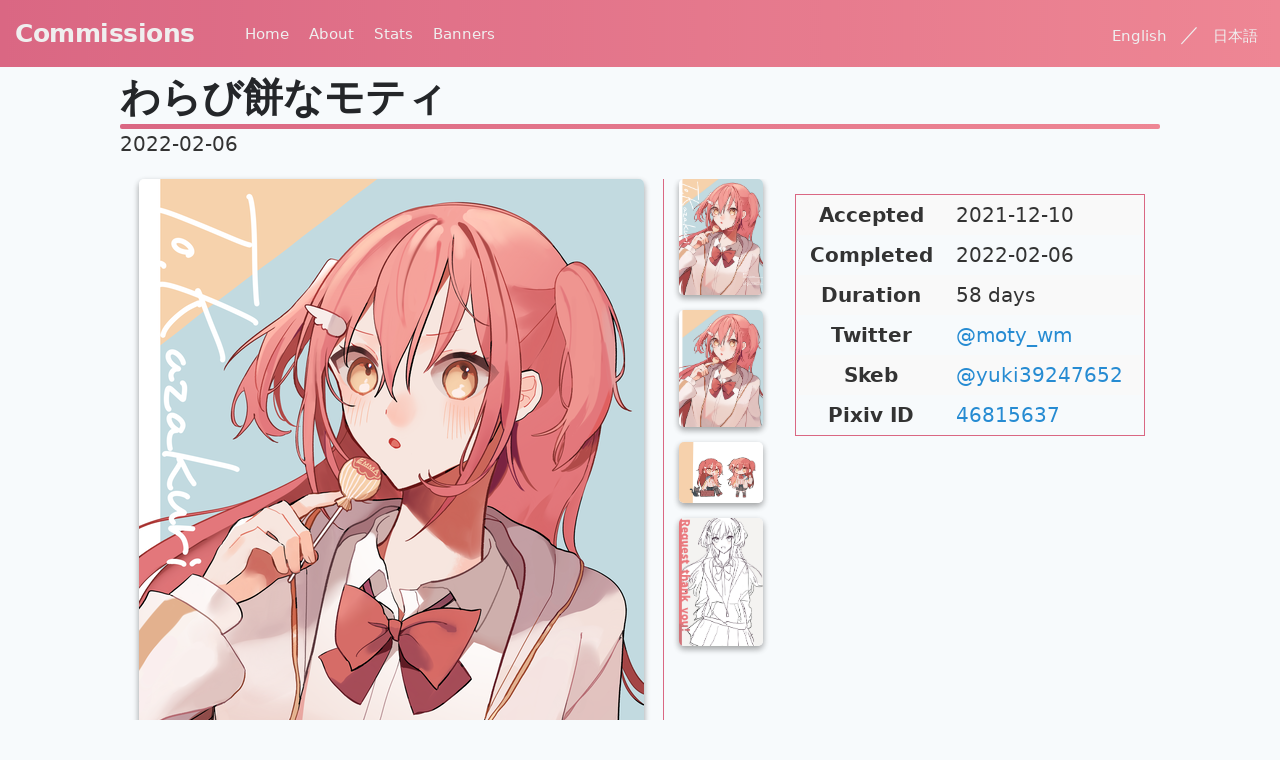

--- FILE ---
content_type: text/html; charset=utf-8
request_url: https://commission.tenka.dev/artwork/emma/2022-02-06t13-34-36z-yuki39247652/
body_size: 1604
content:
<!DOCTYPE html><html lang="en"><head>
  <meta http-equiv="X-UA-Compatible" content="IE=edge">
  <meta http-equiv="content-type" content="text/html; charset=utf-8">
  <meta name="viewport" content="width=device-width, initial-scale=1.0, maximum-scale=1, viewport-fit=cover">

  <title>
    
      Commissions
    
  </title>

  




<meta name="title" content="わらび餅なモティ">
<meta name="description" content=" Requestモティさん、はじめまして！
ちょっと遅くなってすみませんけど、アピールしてありがとうございます！
私のオリジナルキャラクターのエマちゃんを描いて頂きたいです。
下のURLでは三面図を載…">

<meta property="og:type" content="website">
<meta property="og:url" content="https://commission.tenka.dev/artwork/emma/2022-02-06t13-34-36z-yuki39247652/">
<meta property="og:title" content="わらび餅なモティ">
<meta property="og:description" content=" Requestモティさん、はじめまして！
ちょっと遅くなってすみませんけど、アピールしてありがとうございます！
私のオリジナルキャラクターのエマちゃんを描いて頂きたいです。
下のURLでは三面図を載…">
<meta property="og:image" content="https://commission.tenka.dev/processed_images/banner.e4d29e518dd266a8.jpg">

<meta property="twitter:card" content="summary_large_image">
<meta property="twitter:url" content="https://commission.tenka.dev/artwork/emma/2022-02-06t13-34-36z-yuki39247652/">
<meta property="twitter:title" content="わらび餅なモティ">
<meta property="twitter:description" content=" Requestモティさん、はじめまして！
ちょっと遅くなってすみませんけど、アピールしてありがとうございます！
私のオリジナルキャラクターのエマちゃんを描いて頂きたいです。
下のURLでは三面図を載…">
<meta property="twitter:image" content="https://commission.tenka.dev/processed_images/banner.e4d29e518dd266a8.jpg">


  <link rel="stylesheet" href="https://commission.tenka.dev/style.css">

  

  
  
</head>
<body>
  
    <nav>
      
        <a href="https://commission.tenka.dev">
      
        <span>
          Commissions
        </span>
      </a>
      <div class="links">
        
          <a href="https://commission.tenka.dev/">
            Home
          </a>
          <a href="https://commission.tenka.dev/about">
            About
          </a>
          <a href="https://commission.tenka.dev/stats">
            Stats
          </a>
          <a href="https://commission.tenka.dev/banners">
            Banners
          </a>
        
      </div>
      <div class="lang">
        
          
          
            <a href="">English</a> ／
          
          
          
            
              
            
              
                <a href="https://commission.tenka.dev/ja/artwork/emma/2022-02-06t13-34-36z-yuki39247652/" class="dropdown-item">
                  日本語
                </a>
              
            
          
        
      </div>
    </nav>
  
  <div class="content container">
    

<div class="post-item">
  <h1 class="post-title">わらび餅なモティ</h1>
  <span class="post-date">2022-02-06</span>

  <div class="post-body">

    <div class="post-data">
      <div class="images">
        
          

          <a href="001.png" id="image">
            
            <img src="https://commission.tenka.dev/processed_images/001.95d73062d260f992.png">
          </a>
        
      </div>
      
      
        <div class="variations">
          <div>
            
              
              

              <a onclick="setImage('001.png', 'https://commission.tenka.dev/processed_images/001.95d73062d260f992.png')">
                <img src="https://commission.tenka.dev/processed_images/001.95d73062d260f992.png">
              </a>
            
              
              

              <a onclick="setImage('002.png', 'https://commission.tenka.dev/processed_images/002.e414d6721c17dff3.png')">
                <img src="https://commission.tenka.dev/processed_images/002.e414d6721c17dff3.png">
              </a>
            
              
              

              <a onclick="setImage('003.png', 'https://commission.tenka.dev/processed_images/003.b364d789d8c96862.png')">
                <img src="https://commission.tenka.dev/processed_images/003.b364d789d8c96862.png">
              </a>
            
              
              

              <a onclick="setImage('004.png', 'https://commission.tenka.dev/processed_images/004.8b93065c1ef94441.png')">
                <img src="https://commission.tenka.dev/processed_images/004.8b93065c1ef94441.png">
              </a>
            
          </div>
        </div>
      

      
  
  <table class="table">
    
    <tbody><tr>
      <th> Accepted </th>
      <td> 2021-12-10 </td>
    </tr>
    
    <tr>
      <th> Completed </th>
      <td> 2022-02-06 </td>
    </tr>
    
    
    
    <tr>
      <th> Duration </th>
      <td> 
        58 days
      </td>
    </tr>
    
    
    <tr>
      <th> Twitter </th>
      <td>
        <a href="https://twitter.com/moty_wm">
          @moty_wm
        </a> 
      </td>
    </tr>
    
    
    <tr>
      <th> Skeb </th>
      <td>
        <a href="https://skeb.jp/@yuki39247652">
          @yuki39247652
        </a> 
      </td>
    </tr>
    
    
    <tr>
      <th> Pixiv ID </th>
      <td>
        <a href="https://www.pixiv.net/users/46815637">
          46815637
        </a> 
      </td>
    </tr>
    
    
    
  </tbody></table>

    </div>

    <div class="post-content">
       <div class="request"><b>Request</b><p>モティさん、はじめまして！</p>
<p>ちょっと遅くなってすみませんけど、アピールしてありがとうございます！</p>
<p>私のオリジナルキャラクターのエマちゃんを描いて頂きたいです。</p>
<p>下のURLでは三面図を載せているツイートです。</p>
<p>詳細などお任せします！</p>
<p>ありがとうございます！</p>
<p>https://twitter.com/kazakuri/status/1397562595662512130</p>

  
 </div>

    </div>
  </div>
</div>







  </div>
  <!-- Cloudflare Web Analytics --><!-- End Cloudflare Web Analytics -->



<script defer src="https://static.cloudflareinsights.com/beacon.min.js/vcd15cbe7772f49c399c6a5babf22c1241717689176015" integrity="sha512-ZpsOmlRQV6y907TI0dKBHq9Md29nnaEIPlkf84rnaERnq6zvWvPUqr2ft8M1aS28oN72PdrCzSjY4U6VaAw1EQ==" data-cf-beacon='{"version":"2024.11.0","token":"87f71db2929a44b5b32d60139f7b2a55","r":1,"server_timing":{"name":{"cfCacheStatus":true,"cfEdge":true,"cfExtPri":true,"cfL4":true,"cfOrigin":true,"cfSpeedBrain":true},"location_startswith":null}}' crossorigin="anonymous"></script>
</body></html>

--- FILE ---
content_type: text/css; charset=UTF-8
request_url: https://commission.tenka.dev/style.css
body_size: 1528
content:
*{-webkit-box-sizing:border-box;-moz-box-sizing:border-box;box-sizing:border-box}html,body{margin:0;padding:0}html{font-family:"Helvetica Neue",Helvetica,Arial,sans-serif;font-size:16px;line-height:1.5}@media (min-width: 38em){html{font-size:20px}}body{color:#515151;background-color:#fff;-webkit-text-size-adjust:100%;-ms-text-size-adjust:100%}body::-webkit-scrollbar{width:11px}body{scrollbar-width:thin;scrollbar-color:#da6783 #efefef}body::-webkit-scrollbar-track{background:#efefef}body::-webkit-scrollbar-thumb{background-color:#da6783;border-radius:6px;border:3px solid #efefef}a{color:#268bd2;text-decoration:none}h1,h2,h3,h4,h5,h6{margin-bottom:.5rem;font-weight:bold;line-height:1.25;color:#313131;text-rendering:optimizeLegibility}h1{font-size:2rem}h2{margin-top:1rem;font-size:1.5rem}h3{margin-top:1.5rem;font-size:1.25rem}h4,h5,h6{margin-top:1rem;font-size:1rem}p{margin:.75rem 0}strong{color:#303030}ul,ol,dl{margin-top:0;margin-bottom:1rem}dt{font-weight:bold}dd{margin-bottom:.5rem}hr{position:relative;margin:1.5rem 0;border:0;border-top:1px solid #242629;border-bottom:0;width:100%;opacity:.75}abbr{font-size:85%;font-weight:bold;color:#555;text-transform:uppercase}abbr[title]{cursor:help;border-bottom:1px dotted #e5e5e5}blockquote{padding:.5rem 1rem;margin:.8rem 0;color:#7a7a7a;border-left:.25rem solid #e5e5e5}blockquote p:last-child{margin-bottom:0}@media (min-width: 30em){blockquote{padding-right:5rem;padding-left:1.25rem}}img{display:block;margin:0 auto;border-radius:5px;max-width:100%}table{margin-bottom:1rem;width:100%;border:1px solid #e5e5e5;border-collapse:collapse}td,th{padding:.25rem .5rem;border:1px solid #e5e5e5}tbody tr:nth-child(odd) td,tbody tr:nth-child(odd) th{background-color:#f9f9f9}html{font-family:Source Sans Pro,system-ui,-apple-system,BlinkMacSystemFont,Segoe UI,Roboto,Oxygen,Ubuntu,Cantarell,Fira Sans,Droid Sans,Helvetica Neue}@media (min-width: 48em){html{font-size:16px}}@media (min-width: 58em){html{font-size:20px}}@media (min-width: 48em){.content{margin-left:2rem;margin-right:2rem}}@media (min-width: 64em){.content{margin-left:4rem;margin-right:4rem}}body{background:#f7fafc;color:#333}.container{padding-left:2rem;padding-right:2rem;margin-left:auto;margin-right:auto;display:flex;flex-direction:column;justify-content:space-between;height:100%}nav{display:flex;align-items:center;justify-content:space-between;padding:.75rem;background:linear-gradient(90deg, #da6783 0%, #ee8694 100%);color:#efefef}nav span{color:#efefef;font-weight:600;font-size:1.25rem;letter-spacing:-.025rem}nav svg{fill:#efefef;width:.75rem;height:.75rem}nav .links a,nav .lang a{color:#efefef;font-size:.75rem;margin:0 .35rem}nav .links{flex-grow:1;padding-left:2rem;display:flex;align-items:center}nav .links a{margin:0 .5rem}.posts{display:grid;grid-template-columns:repeat(6, 1fr)}.banner_posts{display:flex;flex-direction:column;align-items:center}.banner_posts .post{padding-bottom:15px;margin-bottom:15px;width:100%;max-width:1000px}.banner_posts .post span.heading.title{font-size:1.25em}.seemore{text-align:right}.chart{width:50vw;height:25vw;margin:1rem auto;box-shadow:0 3px 6px rgba(0,0,0,.16),0 3px 6px rgba(0,0,0,.23)}.stat_line{display:flex;justify-content:space-around}.stat_line>div{background:#fff;box-shadow:0 3px 6px rgba(0,0,0,.16),0 3px 6px rgba(0,0,0,.23);padding:1rem;margin:1rem 2rem;text-align:center;flex:1}.stat_line h3{margin-top:0}.stat_line h3::after{display:none}@media screen and (max-width: 1112px){.posts{grid-template-columns:repeat(2, 1fr)}.post span.heading.title{font-size:1em}.post{border-bottom:1px solid #da6783}}@media screen and (max-width: 568px){.posts{grid-template-columns:repeat(1, 1fr)}nav>a{display:none}.links{padding-left:0}.chart{width:100%;height:50vw}.stat_line{flex-wrap:wrap}.stat_line>div{flex-basis:100%}}.page,.post,.post-item{padding:5px;display:inline-flex;flex-direction:column}.post-item{padding:5px 4rem}.page-title,.post-title,.post-title a{color:#242629}.page-title,.post-title{margin-top:0}.post span.heading{font-size:.75em;color:#333;display:block;text-align:center}.post span.heading.title{font-weight:bold}.request{margin:1em;padding:.25em;display:block;background:#fefefe;border:1px solid #da6783}.request p{margin:.5rem 0}.request b{display:block}.notice{margin:1em;padding:.25em;display:block;background:#fefefe;border:1px solid #da6783}.notice:before{content:"Note";display:block;font-weight:bold}.post-date{display:block;margin-top:-.5rem;margin-bottom:1rem;color:#333}h1,h2,h3,h4,h5,h6{color:#242629}h1:after,h2:after,h3:after,h4:after,h5:after,h6:after{content:"";display:block;height:5px;margin-top:2px;background:linear-gradient(90deg, #da6783 0%, #ee8694 100%);border-radius:5px}.post-data{display:flex;flex-direction:row;border-bottom:1px solid #da6783;align-items:start}.post-data .images{flex:1}.post-data .variations{width:117px;padding-right:17px;height:700px;padding-left:.75rem;border-left:1px solid #da6783;flex-direction:column;justify-content:flex-start;overflow-y:auto}.post-data .variations a{margin:0}.post-data .variations img{margin-bottom:.75rem;cursor:pointer}.post-content{display:flex;flex-direction:column}.post-content a.image{margin:1rem;align-self:center;box-shadow:0 3px 6px rgba(0,0,0,.16),0 3px 6px rgba(0,0,0,.23)}.variations,.images{display:flex;justify-content:center;align-items:center;margin-bottom:25px}.variations a,.images a{margin:0 2.5%}.variations img,.images img{box-shadow:0 3px 6px rgba(0,0,0,.16),0 3px 6px rgba(0,0,0,.23)}.table{margin:.75rem;width:350px;border:1px solid #da6783;border-collapse:collapse;padding:5px}.table tr{border:none;border-bottom:1px solid e5e5e5}.table td,.table th{border:none}@media only screen and (max-width: 900px){.post-data{flex-direction:column}.post-data .variations{width:100%;height:calc(130px + .75rem);padding-top:.75rem;border-top:1px solid #da6783;border-left:0px solid #da6783;overflow-x:auto;white-space:nowrap}.post-data .variations div{min-width:100%;height:100%}.post-data .variations a{display:inline-block}.post-data .variations img{margin-bottom:0;margin-right:.75rem;height:100px}.post-item{padding:5px 0}.table{width:100%}}.post>a>div{display:block;position:relative;border-radius:5px;overflow:hidden}div.nsfw{overflow:hidden}div.nsfw::after{content:"NSFW";display:block;position:absolute;top:0;left:0;width:100%;height:calc(50% + 1em);text-align:center;transition:opacity 250ms linear;padding-top:calc(50% - 1em);font-size:1em;background:rgba(0,0,0,.33);border-radius:5px;color:#fff}div.nsfw:hover img{filter:blur(0)}div.nsfw:hover::after{opacity:0}div.nsfw img{filter:blur(5px);transition:filter 250ms linear}